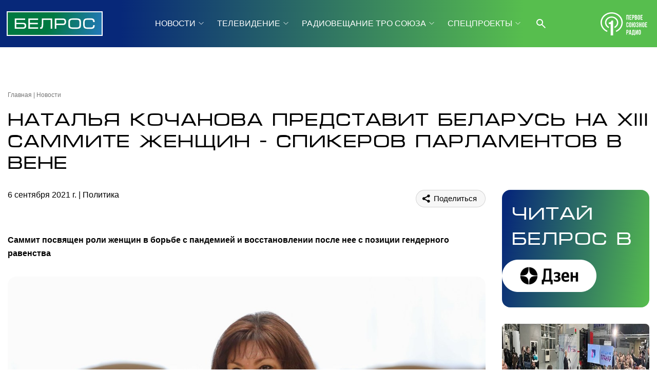

--- FILE ---
content_type: text/html; charset=UTF-8
request_url: https://belros.tv/news/politika/natalya-kochanova-predstavit-belarus-na-khiii-sammite-zhenshchin-spikerov-parlamentov-v-vene/
body_size: 10374
content:

<!DOCTYPE html>
<html lang="ru">
    <head>
        <link rel="icon" href="/local/templates/2024/favicon.ico" type="image/x-icon">
    
        <meta charset="UTF-8" />
        <meta http-equiv="X-UA-Compatible" content="IE=edge">
        <meta name="viewport" content="width=device-width">
        <link rel="stylesheet" href="/local/templates/2024/css/animate.css" type="text/css" />
        <link rel="stylesheet" href="/local/templates/2024/css/owl.carousel.css" type="text/css" />
        <link rel="stylesheet" href="/local/templates/2024/css/main.css?1.56" type="text/css" />

        <script src="/local/templates/2024/js/jquery.min.js"></script>
        <script src="/local/templates/2024/js/jquery-ui.js"></script> <!-- Календарь datepicker-->
        <script src="/local/templates/2024/js/owl.carousel.min.js"></script>
        <script src="/local/templates/2024/js/main.js?1.55"></script>

        <link rel="preconnect" href="https://fonts.googleapis.com">
        <link rel="preconnect" href="https://fonts.gstatic.com" crossorigin>
        <link rel="preconnect" href="https://fonts.googleapis.com/css2?family=Noto+Sans:ital,wght@0,100..900;1,100..900&display=swap" rel="stylesheet">

        <link href="https://vjs.zencdn.net/8.16.1/video-js.css" rel="stylesheet" />

        <meta http-equiv="Content-Type" content="text/html; charset=UTF-8" />
<script>if(!window.BX)window.BX={};if(!window.BX.message)window.BX.message=function(mess){if(typeof mess==='object'){for(let i in mess) {BX.message[i]=mess[i];} return true;}};</script>
<script>(window.BX||top.BX).message({"JS_CORE_LOADING":"Загрузка...","JS_CORE_NO_DATA":"- Нет данных -","JS_CORE_WINDOW_CLOSE":"Закрыть","JS_CORE_WINDOW_EXPAND":"Развернуть","JS_CORE_WINDOW_NARROW":"Свернуть в окно","JS_CORE_WINDOW_SAVE":"Сохранить","JS_CORE_WINDOW_CANCEL":"Отменить","JS_CORE_WINDOW_CONTINUE":"Продолжить","JS_CORE_H":"ч","JS_CORE_M":"м","JS_CORE_S":"с","JSADM_AI_HIDE_EXTRA":"Скрыть лишние","JSADM_AI_ALL_NOTIF":"Показать все","JSADM_AUTH_REQ":"Требуется авторизация!","JS_CORE_WINDOW_AUTH":"Войти","JS_CORE_IMAGE_FULL":"Полный размер"});</script>

<script src="/bitrix/js/main/core/core.min.js?1745998476225353"></script>

<script>BX.Runtime.registerExtension({"name":"main.core","namespace":"BX","loaded":true});</script>
<script>BX.setJSList(["\/bitrix\/js\/main\/core\/core_ajax.js","\/bitrix\/js\/main\/core\/core_promise.js","\/bitrix\/js\/main\/polyfill\/promise\/js\/promise.js","\/bitrix\/js\/main\/loadext\/loadext.js","\/bitrix\/js\/main\/loadext\/extension.js","\/bitrix\/js\/main\/polyfill\/promise\/js\/promise.js","\/bitrix\/js\/main\/polyfill\/find\/js\/find.js","\/bitrix\/js\/main\/polyfill\/includes\/js\/includes.js","\/bitrix\/js\/main\/polyfill\/matches\/js\/matches.js","\/bitrix\/js\/ui\/polyfill\/closest\/js\/closest.js","\/bitrix\/js\/main\/polyfill\/fill\/main.polyfill.fill.js","\/bitrix\/js\/main\/polyfill\/find\/js\/find.js","\/bitrix\/js\/main\/polyfill\/matches\/js\/matches.js","\/bitrix\/js\/main\/polyfill\/core\/dist\/polyfill.bundle.js","\/bitrix\/js\/main\/core\/core.js","\/bitrix\/js\/main\/polyfill\/intersectionobserver\/js\/intersectionobserver.js","\/bitrix\/js\/main\/lazyload\/dist\/lazyload.bundle.js","\/bitrix\/js\/main\/polyfill\/core\/dist\/polyfill.bundle.js","\/bitrix\/js\/main\/parambag\/dist\/parambag.bundle.js"]);
</script>
<script>BX.Runtime.registerExtension({"name":"pull.protobuf","namespace":"BX","loaded":true});</script>
<script>BX.Runtime.registerExtension({"name":"rest.client","namespace":"window","loaded":true});</script>
<script>(window.BX||top.BX).message({"pull_server_enabled":"N","pull_config_timestamp":0,"shared_worker_allowed":"Y","pull_guest_mode":"N","pull_guest_user_id":0,"pull_worker_mtime":1745998525});(window.BX||top.BX).message({"PULL_OLD_REVISION":"Для продолжения корректной работы с сайтом необходимо перезагрузить страницу."});</script>
<script>BX.Runtime.registerExtension({"name":"pull.client","namespace":"BX","loaded":true});</script>
<script>BX.Runtime.registerExtension({"name":"pull","namespace":"window","loaded":true});</script>
<script>(window.BX||top.BX).message({"LANGUAGE_ID":"ru","FORMAT_DATE":"DD.MM.YYYY","FORMAT_DATETIME":"DD.MM.YYYY HH:MI:SS","COOKIE_PREFIX":"BITRIX_SM","SERVER_TZ_OFFSET":"10800","UTF_MODE":"Y","SITE_ID":"s1","SITE_DIR":"\/","USER_ID":"","SERVER_TIME":1769869079,"USER_TZ_OFFSET":0,"USER_TZ_AUTO":"Y","bitrix_sessid":"ca804a0c6ccde2a3026619164a18acd9"});</script>


<script src="/bitrix/js/pull/protobuf/protobuf.min.js?166711792676433"></script>
<script src="/bitrix/js/pull/protobuf/model.min.js?166711792614190"></script>
<script src="/bitrix/js/rest/client/rest.client.min.js?16671179789240"></script>
<script src="/bitrix/js/pull/client/pull.client.min.js?174599852549849"></script>
<script>
					(function () {
						"use strict";

						var counter = function ()
						{
							var cookie = (function (name) {
								var parts = ("; " + document.cookie).split("; " + name + "=");
								if (parts.length == 2) {
									try {return JSON.parse(decodeURIComponent(parts.pop().split(";").shift()));}
									catch (e) {}
								}
							})("BITRIX_CONVERSION_CONTEXT_s1");

							if (cookie && cookie.EXPIRE >= BX.message("SERVER_TIME"))
								return;

							var request = new XMLHttpRequest();
							request.open("POST", "/bitrix/tools/conversion/ajax_counter.php", true);
							request.setRequestHeader("Content-type", "application/x-www-form-urlencoded");
							request.send(
								"SITE_ID="+encodeURIComponent("s1")+
								"&sessid="+encodeURIComponent(BX.bitrix_sessid())+
								"&HTTP_REFERER="+encodeURIComponent(document.referrer)
							);
						};

						if (window.frameRequestStart === true)
							BX.addCustomEvent("onFrameDataReceived", counter);
						else
							BX.ready(counter);
					})();
				</script>



<script>var _ba = _ba || []; _ba.push(["aid", "955ed72dfb6d181bf8a8104fd89a8b2a"]); _ba.push(["host", "belros.tv"]); (function() {var ba = document.createElement("script"); ba.type = "text/javascript"; ba.async = true;ba.src = (document.location.protocol == "https:" ? "https://" : "http://") + "bitrix.info/ba.js";var s = document.getElementsByTagName("script")[0];s.parentNode.insertBefore(ba, s);})();</script>


        <title> Наталья Кочанова представит Беларусь на ХIII Саммите женщин - спикеров парламентов в Вене</title>

        <meta content="/local/templates/2024/img/logo.png" property="og:image">

        <!-- Top.Mail.Ru counter -->
        <script type="text/javascript">
        var _tmr = window._tmr || (window._tmr = []);
        _tmr.push({id: "3423166", type: "pageView", start: (new Date()).getTime()});
        (function (d, w, id) {
          if (d.getElementById(id)) return;
          var ts = d.createElement("script"); ts.type = "text/javascript"; ts.async = true; ts.id = id;
          ts.src = "https://top-fwz1.mail.ru/js/code.js";
          var f = function () {var s = d.getElementsByTagName("script")[0]; s.parentNode.insertBefore(ts, s);};
          if (w.opera == "[object Opera]") { d.addEventListener("DOMContentLoaded", f, false); } else { f(); }
        })(document, window, "tmr-code");
        </script>
        <noscript><div><img src="https://top-fwz1.mail.ru/counter?id=3423166;js=na" style="position:absolute;left:-9999px;" alt="Top.Mail.Ru" /></div></noscript>
        <!-- /Top.Mail.Ru counter -->

        <!-- Yandex.Metrika counter -->
        <script type="text/javascript" >
            (function (d, w, c) {
                (w[c] = w[c] || []).push(function() {
                    try {
                        w.yaCounter53304916 = new Ya.Metrika({
                            id:53304916,
                            clickmap:true,
                            trackLinks:true,
                            accurateTrackBounce:true
                        });
                    } catch(e) { }
                });

                var n = d.getElementsByTagName("script")[0],
                    s = d.createElement("script"),
                    f = function () { n.parentNode.insertBefore(s, n); };
                s.type = "text/javascript";
                s.async = true;
                s.src = "https://mc.yandex.ru/metrika/watch.js";

                if (w.opera == "[object Opera]") {
                    d.addEventListener("DOMContentLoaded", f, false);
                } else { f(); }
            })(document, window, "yandex_metrika_callbacks");
        </script>
        <noscript><div><img src="https://mc.yandex.ru/watch/53304916" style="position:absolute; left:-9999px;" alt="" /></div></noscript>
        <!-- /Yandex.Metrika counter -->
    </head>
    <body class="">
                    <div class="page_wrapper flex between column">
                <div>
                <!-- Mobile burger menu -->
                <div class="burger-menu h100 fixed fadeInLeft animated" id="burger-menu">
                    <div class="burger-head flex between center">
                        <a class="title flex" href="javascript:void(0)">МЕНЮ</a>
                        <span class="flex header-burger-close"><img src="/local/templates/2024/i/header/header-burger-close.svg"></span>
                    </div>
                    <div class="burger-body anim">
                        <ul class="flex menu column f16">
            <li class="more ">
		<a class="" href="javascript:void(0)"  >НОВОСТИ</a>
        <ul class="flex column lists hide">
                    <li><a href="/news/">Новостная лента Союзного государства</a></li>
                    <li><a href="/about/us/">БелРос: о нас</a></li>
                </ul>
    </li>
            <li class="more ">
		<a class="" href="javascript:void(0)"  >ТЕЛЕВИДЕНИЕ</a>
        <ul class="flex column lists hide">
                    <li><a href="/tv/online-veschanie/">Прямой эфир</a></li>
                    <li><a href="/tv-guide/">Программа телепередач</a></li>
                    <li><a href="/tv/programs/">Программы</a></li>
                    <li><a href="/tv/anonce/">Анонсы программ</a></li>
                    <li><a href="/tv/mini/">Мини-форматы</a></li>
                    <li><a href="/tv/films/">Фильмы недели</a></li>
                </ul>
    </li>
            <li class="more ">
		<a class="" href="javascript:void(0)"  >РАДИОВЕЩАНИЕ ТРО СОЮЗА</a>
        <ul class="flex column lists hide">
                    <li><a href="/radio/kp/">Радио «Комсомольская правда»</a></li>
                    <li><a href="/radio/vgtrk/">ВГТРК</a></li>
                    <li><a href="/radio/govoritmoskva/">Радио «Говорит Москва»</a></li>
                    <li><a href="/radio/radio1/">Первый Национальный канал Белорусского радио</a></li>
                    <li><a href="/radio/radio/">Первое союзное радио</a></li>
                    <li><a href="/radio/programs/">Программы</a></li>
                </ul>
    </li>
            <li class="more ">
		<a class="" href="javascript:void(0)"  >СПЕЦПРОЕКТЫ</a>
        <ul class="flex column lists hide">
                    <li><a href="/special/section/documentary-films/">Документальные фильмы</a></li>
                    <li><a href="/special/section/reports/">Специальные репортажи</a></li>
                    <li><a href="/special/section/projects/">Спецпроекты</a></li>
                    <li><a href="/special/section/zaharovna_i_belyash/">Нейросериал "ЗАХАРОВНА И БЕЛЯШ"</a></li>
                    <li><a href="/special/section/archive/">Архив фильмов</a></li>
                </ul>
    </li>
            <li class="more ">
		<a class="" href="javascript:void(0)"  >О КОМПАНИИ</a>
        <ul class="flex column lists hide">
                    <li><a href="/about/">О компании</a></li>
                    <li><a href="/about/personal/">Команда канала</a></li>
                    <li><a href="/about/informaciya-o-nastroyke/">Информация о настройке телеканала</a></li>
                    <li><a href="/about/nagrady-telekanala/">Награды</a></li>
                    <li><a href="/about/konkursy-tendery/">Конкурсные закупки</a></li>
                    <li><a href="/about/dokumenty/">Лицензии телеканала</a></li>
                    <li><a href="/about/reklama/">Для рекламодателя</a></li>
                    <li><a href="/about/contacts/">Контакты и анкета для подключения</a></li>
            </ul>
    </li>
</ul>
                    </div>

                    <div class="socium flex row">
                                            <a href="https://rutube.ru/channel/23501830/" target="_blank"><img src="/local/templates/2024/i/header/r.svg" /></a>
                                            <a href="https://vk.com/belrostv" target="_blank"><img src="/local/templates/2024/i/header/vk.svg" /></a>
                                            <a href="https://youtube.com/@belros4.0" target="_blank"><img src="/local/templates/2024/i/header/yt.svg" /></a>
                                            <a href="https://t.me/belrostv/" target="_blank"><img src="/local/templates/2024/i/header/tg.svg" /></a>
                                            <a href="https://www.tiktok.com/@belros_tv" target="_blank"><img src="/local/templates/2024/i/header/tt.svg" /></a>
                                            <a href="https://dzen.ru/belros.tv?invite=1" target="_blank"><img src="/local/templates/2024/i/header/dwbb.svg" /></a>
                                        </div>
                </div>
                                <!-- Header -->
                <div class="headline_clear flex"></div>
                <div class="header w100 absolute linear-gradient-header">
                    <div class="wrapper">
                        <div class="flex between row center">
                            <div class="flex row center">
                                <span class="burger anim" id="burger"></span>
                                <a href="/" class="logo flex center"><img src="/local/templates/2024/i/header/logo.svg" /></a>
                            </div>

                            <div class="flex center pr25 row header-center">
                                <ul class="flex center header-menu row f16">
            <li class="more ">
        <a class="" href="/news/">НОВОСТИ</a>
        <ul class="flex column lists hide">
                    <li><a href="/news/">Новостная лента Союзного государства</a></li>
                    <li><a href="/about/us/">БелРос: о нас</a></li>
                </ul>
    </li>
            <li class="more ">
        <a class="" href="/tv/">ТЕЛЕВИДЕНИЕ</a>
        <ul class="flex column lists hide">
                    <li><a href="/tv/online-veschanie/">Прямой эфир</a></li>
                    <li><a href="/tv-guide/">Программа телепередач</a></li>
                    <li><a href="/tv/programs/">Программы</a></li>
                    <li><a href="/tv/anonce/">Анонсы программ</a></li>
                    <li><a href="/tv/mini/">Мини-форматы</a></li>
                    <li><a href="/tv/films/">Фильмы недели</a></li>
                </ul>
    </li>
            <li class="more ">
        <a class="" href="/radio/">РАДИОВЕЩАНИЕ ТРО СОЮЗА</a>
        <ul class="flex column lists hide">
                    <li><a href="/radio/kp/">Радио «Комсомольская правда»</a></li>
                    <li><a href="/radio/vgtrk/">ВГТРК</a></li>
                    <li><a href="/radio/govoritmoskva/">Радио «Говорит Москва»</a></li>
                    <li><a href="/radio/radio1/">Первый Национальный канал Белорусского радио</a></li>
                    <li><a href="/radio/radio/">Первое союзное радио</a></li>
                    <li><a href="/radio/programs/">Программы</a></li>
                </ul>
    </li>
            <li class="more ">
        <a class="" href="/special/">СПЕЦПРОЕКТЫ</a>
        <ul class="flex column lists hide">
                    <li><a href="/special/section/documentary-films/">Документальные фильмы</a></li>
                    <li><a href="/special/section/reports/">Специальные репортажи</a></li>
                    <li><a href="/special/section/projects/">Спецпроекты</a></li>
                    <li><a href="/special/section/zaharovna_i_belyash/">Нейросериал "ЗАХАРОВНА И БЕЛЯШ"</a></li>
                    <li><a href="/special/section/archive/">Архив фильмов</a></li>
                </ul>
    </li>
            <li class="more ">
        <a class="" href="/about/">О КОМПАНИИ</a>
        <ul class="flex column lists hide">
                    <li><a href="/about/">О компании</a></li>
                    <li><a href="/about/personal/">Команда канала</a></li>
                    <li><a href="/about/informaciya-o-nastroyke/">Информация о настройке телеканала</a></li>
                    <li><a href="/about/nagrady-telekanala/">Награды</a></li>
                    <li><a href="/about/konkursy-tendery/">Конкурсные закупки</a></li>
                    <li><a href="/about/dokumenty/">Лицензии телеканала</a></li>
                    <li><a href="/about/reklama/">Для рекламодателя</a></li>
                    <li><a href="/about/contacts/">Контакты и анкета для подключения</a></li>
            </ul>
    </li>
    <li class="search">
        <span onclick="header_search()"><img src="/local/templates/2024/i/header/header-search.svg"></span>
        <form action="/search/" id="header-search" class="flex column asbolute hide search-click">
            <input class="search-click" type="text" placeholder=" Поиск по сайту" name="q">
            <button class="search-click" type="submit"><img class="search-click"
                    src="/local/templates/2024/i/header/header-search-black.svg"></button>
        </form>
    </li>
</ul>
                            </div>

                            <div class="flex row center">
                                <span class="radio-play logo-radio flex center"><img
                                        src="/local/templates/2024/i/header/logo-radio.svg" /></span>
                                <span class="search search-mobile flex row">
                                    <form action="/search/" id="header-search-mobile"
                                        class="flex column asbolute hide search-click">
                                        <input class="search-click" type="text" placeholder=" Поиск по сайту" name="q">
                                        <button class="search-click header-search-close" onclick="header_search_mobile_closes()"
                                            type="button"><img class="search-click"
                                                src="/local/templates/2024/i/header/header-search-close.svg"></button>
                                        <input class="hide" type="submit">
                                    </form>
                                    <span class="btn-search-mobile" onclick="header_search_mobile()"><img
                                            src="/local/templates/2024/i/header/header-search.svg"></span>
                                </span>
                            </div>
                        </div>
                    </div>
                </div>

                <div class="content">

<div class="wrapper flex column">

    
<div class="r-block flex column desktop">
    <div class="owl-carousel" id="slider-through-desktop">
            </div>
</div>

<script>
    $('#slider-through-desktop').owlCarousel({
        loop:true,
        margin:10,
        nav:true,
        dots:false,
        autoplay:true,
        autoplayTimeout:5000,
        items:1,
        smartSpeed:500,
    });
</script>    
<div class="r-block flex column mobile hide">
    <div class="owl-carousel" id="slider-through-mobile">
            </div>
</div>

<script>
    $('#slider-through-mobile').owlCarousel({
        loop:true,
        margin:10,
        nav:true,
        dots:false,
        autoplay:true,
        autoplayTimeout:5000,
        items:1,
        smartSpeed:500,
    });
</script>    
    <ul class="breadcrumbs flex row f12 mb17"><li><a href="/">Главная</a></li><li><a href="/news/">Новости</a></li></ul>
    <h1 class="mb32 article-h1"> Наталья Кочанова представит Беларусь на ХIII Саммите женщин - спикеров парламентов в Вене</h1>

    
    <div class="flex row w100 f16 article between">
        <div class="flex column left">
            <div class="toolbar flex row between w100 mb32">
                <div class="time">
                    <time datetime="2021-09-06T12:15:52+03:00">6 сентября 2021 г.</time>
                    <a href="/news/politika/" class="thblue category-link">Политика</a>
                                </div>
                <div class="relative">
                    <span class="shared-article mr15 thblue">
                        <script src="https://yastatic.net/share2/share.js"></script>
                        <script src="https://yastatic.net/share2/share.js"></script>
                        <div class="ya-share2" data-curtain data-shape="round" data-color-scheme="whiteblack" data-limit="0" data-more-button-type="long" data-services="vkontakte,odnoklassniki,telegram,whatsapp,viber"></div>   
                    </span>
                </div>
            </div>
            <div class="article-text">
                <b><p>Саммит посвящен роли женщин в борьбе с пандемией и восстановлении после нее с позиции гендерного равенства</p></b>
                <span class="img"><img alt=" Наталья Кочанова представит Беларусь на ХIII Саммите женщин - спикеров парламентов в Вене" src="/upload/iblock/3fc/3fc7c0fab2624cba705f021e2b2b0a56.jpg"></span><p><i>Фото: Оксана Манчук/БЕЛТА</i></p><p style="text-align: justify;">
	Председатель Совета Республики Наталья Кочанова представит Беларусь на ХIII Саммите женщин - спикеров парламентов в Вене, сообщает <a href="https://www.belta.by/society/view/kochanova-predstavit-belarus-na-hiii-sammite-zhenschin-spikerov-parlamentov-v-vene-458477-2021/">БелТА</a> со ссылкой на пресс-службу верхней палаты парламента.<br>
 <br>
	 Саммит начинается сегодня, посвящен он роли женщин в борьбе с пандемией и восстановлении после нее с позиции гендерного равенства.<br>
 <br>
	 Наталья Кочанова направила обращение к участникам Саммита женщин - спикеров парламентов. Она отметила, что в Беларуси за время борьбы с пандемией накоплен ценный опыт, реализуется комплекс санитарных и медицинских мероприятий по лечению людей и противодействию распространению COVID-инфекции.<br>
 <br>
	 "Для обеспечения безопасности врачей и населения организовано собственное производство средств индивидуальной защиты. Отработана логистика лечения и наблюдения более легких пациентов на дому. Тяжелых - в больницах. Создана система санаториев для реабилитации пациентов. Организовано производство вакцины "Спутник V" на белорусских предприятиях. Активно ведется вакцинирование нашего населения", - отметила председатель Совета Республики.
</p>                
            </div>
            <div class="block-tags flex row wrap mb55 scrollbar-horz"><a href="/news/?tags[]=%D0%A1%D0%BE%D0%B2%D0%B5%D1%82+%D0%A0%D0%B5%D1%81%D0%BF%D1%83%D0%B1%D0%BB%D0%B8%D0%BA%D0%B8">Совет Республики</a><a href="/news/?tags[]=%D0%A1%D0%B0%D0%BC%D0%BC%D0%B8%D1%82+%D0%96%D0%B5%D0%BD%D1%89%D0%B8%D0%BD">Саммит Женщин</a><a href="/news/?tags[]=%D0%9A%D0%BE%D1%87%D0%B0%D0%BD%D0%BE%D0%B2%D0%B0">Кочанова</a><a href="/news/?tags[]=%D0%9D%D0%B0%D1%82%D0%B0%D0%BB%D1%8C%D1%8F+%D0%9A%D0%BE%D1%87%D0%B0%D0%BD%D0%BE%D0%B2%D0%B0">Наталья Кочанова</a></div>
                
                    </div>
                <div class="flex column right">
            <div href="#" class="read-belros flex column w100 mb32">
                <span class="h1">Читай<br> БелРос в</span>
                <a href="https://dzen.ru/belros.tv" target="_blank" class="flex row jend mr32"><img src="/local/templates/2024/i/other/dzwr.png"></a>
            </div>
            <div class="block-news partners-news flex row between wrap ">
                            <div class="item mb32">
                    <a href="/news/politika/belarusi-v-sfere-mikroelektronnoy-promyshlennosti-nado-i-dalee-bezhat-na-polshaga-vperedi-i-vydavat-/"><span class="img flex center"><img src="/upload/iblock/13c/bkl39sjkdjbkdm9fmihzth7sbv003dv4.jpg" alt="Беларуси в сфере микроэлектронной промышленности надо и далее &quot;бежать на полшага впереди и выдавать продукцию, востребованную во всем мире"></span></a>
                    <div class="flex column gray">
                        <div class="f12 itm-head flex row tdarkgray p17 pt15 pb0">
                            <time datetime="1970-01-01T03:00:00+03:00">30 января 2026 г.</time>
                            <a href="/news/politika/" class="">Политика</a>
                        </div>
                        <a class="b f16 p17 pt0 pb10" href="/news/politika/belarusi-v-sfere-mikroelektronnoy-promyshlennosti-nado-i-dalee-bezhat-na-polshaga-vperedi-i-vydavat-/">Беларуси в сфере микроэлектронной промышленности надо и далее &quot;бежать на полшага впереди и выдавать продукцию, востребованную во всем мире</a>
                    </div>
                </div>
                            <div class="item mb32">
                    <a href="/news/politika/soveshchanie-u-prezidenta-belarusi/"><span class="img flex center"><img src="/upload/iblock/6a9/b7pb7e0ex20i8q8hsww1knv3jnv6kqpv.png" alt="Совещание у Президента Беларуси"></span></a>
                    <div class="flex column gray">
                        <div class="f12 itm-head flex row tdarkgray p17 pt15 pb0">
                            <time datetime="1970-01-01T03:00:00+03:00">29 января 2026 г.</time>
                            <a href="/news/politika/" class="">Политика</a>
                        </div>
                        <a class="b f16 p17 pt0 pb10" href="/news/politika/soveshchanie-u-prezidenta-belarusi/">Совещание у Президента Беларуси</a>
                    </div>
                </div>
                            <div class="item mb32">
                    <a href="/news/politika/v-soyuznom-gosudarstve-rabotayut-nad-metodikoy-otsenki-effektivnosti-nauchno-tekhnicheskikh-programm/"><span class="img flex center"><img src="/upload/iblock/f3a/4qu0zowuwnhaognc93zcbdzystr5d3q6.jpg" alt="В Союзном государстве работают над методикой оценки эффективности научно-технических программ СГ "></span></a>
                    <div class="flex column gray">
                        <div class="f12 itm-head flex row tdarkgray p17 pt15 pb0">
                            <time datetime="1970-01-01T03:00:00+03:00">29 января 2026 г.</time>
                            <a href="/news/politika/" class="">Политика</a>
                        </div>
                        <a class="b f16 p17 pt0 pb10" href="/news/politika/v-soyuznom-gosudarstve-rabotayut-nad-metodikoy-otsenki-effektivnosti-nauchno-tekhnicheskikh-programm/">В Союзном государстве работают над методикой оценки эффективности научно-технических программ СГ </a>
                    </div>
                </div>
                            <div class="item mb32">
                    <a href="/news/politika/gossekretar-sovbeza-dolozhil-aleksandru-lukashenko-o-khode-masshtabnoy-proverki-vs-belarusi-/"><span class="img flex center"><img src="/upload/iblock/185/vfl3ur0xk8a5tx72ud8jkyt68p0adl05.jpg" alt="Госсекретарь Совбеза доложил Александру Лукашенко о ходе масштабной проверки ВС Беларуси "></span></a>
                    <div class="flex column gray">
                        <div class="f12 itm-head flex row tdarkgray p17 pt15 pb0">
                            <time datetime="1970-01-01T03:00:00+03:00">29 января 2026 г.</time>
                            <a href="/news/politika/" class="">Политика</a>
                        </div>
                        <a class="b f16 p17 pt0 pb10" href="/news/politika/gossekretar-sovbeza-dolozhil-aleksandru-lukashenko-o-khode-masshtabnoy-proverki-vs-belarusi-/">Госсекретарь Совбеза доложил Александру Лукашенко о ходе масштабной проверки ВС Беларуси </a>
                    </div>
                </div>
                        </div>
        </div>
            </div>
</div>            </div><!-- class="content" -->
        </div>
        <!-- footer -->
        <div class="footer w100 linear-gradient-header">
            <div class="wrapper">
                <div class="flex footer-head row center">
                    <div class="flex logo-blok row center">
                        <span class="burger anim" id="burger"></span>
                        <a href="/" class="logo flex center"><img src="/local/templates/2024/i/header/logo.svg" /></a>
                    </div>

                    <div class="flex center pr25 row header-center">
                        <ul class="flex center header-menu row f16">
            <li class="more ">
        <a class="" href="/news/">НОВОСТИ</a>
        <ul class="flex column lists hide">
                    <li><a href="/news/">Новостная лента Союзного государства</a></li>
                    <li><a href="/about/us/">БелРос: о нас</a></li>
                </ul>
    </li>
            <li class="more ">
        <a class="" href="/tv/">ТЕЛЕВИДЕНИЕ</a>
        <ul class="flex column lists hide">
                    <li><a href="/tv/online-veschanie/">Прямой эфир</a></li>
                    <li><a href="/tv-guide/">Программа телепередач</a></li>
                    <li><a href="/tv/programs/">Программы</a></li>
                    <li><a href="/tv/anonce/">Анонсы программ</a></li>
                    <li><a href="/tv/mini/">Мини-форматы</a></li>
                    <li><a href="/tv/films/">Фильмы недели</a></li>
                </ul>
    </li>
            <li class="more ">
        <a class="" href="/radio/">РАДИОВЕЩАНИЕ ТРО СОЮЗА</a>
        <ul class="flex column lists hide">
                    <li><a href="/radio/kp/">Радио «Комсомольская правда»</a></li>
                    <li><a href="/radio/vgtrk/">ВГТРК</a></li>
                    <li><a href="/radio/govoritmoskva/">Радио «Говорит Москва»</a></li>
                    <li><a href="/radio/radio1/">Первый Национальный канал Белорусского радио</a></li>
                    <li><a href="/radio/radio/">Первое союзное радио</a></li>
                    <li><a href="/radio/programs/">Программы</a></li>
                </ul>
    </li>
            <li class="more ">
        <a class="" href="/special/">СПЕЦПРОЕКТЫ</a>
        <ul class="flex column lists hide">
                    <li><a href="/special/section/documentary-films/">Документальные фильмы</a></li>
                    <li><a href="/special/section/reports/">Специальные репортажи</a></li>
                    <li><a href="/special/section/projects/">Спецпроекты</a></li>
                    <li><a href="/special/section/zaharovna_i_belyash/">Нейросериал "ЗАХАРОВНА И БЕЛЯШ"</a></li>
                    <li><a href="/special/section/archive/">Архив фильмов</a></li>
                </ul>
    </li>
            <li class="more ">
        <a class="" href="/about/">О КОМПАНИИ</a>
        <ul class="flex column lists hide">
                    <li><a href="/about/">О компании</a></li>
                    <li><a href="/about/personal/">Команда канала</a></li>
                    <li><a href="/about/informaciya-o-nastroyke/">Информация о настройке телеканала</a></li>
                    <li><a href="/about/nagrady-telekanala/">Награды</a></li>
                    <li><a href="/about/konkursy-tendery/">Конкурсные закупки</a></li>
                    <li><a href="/about/dokumenty/">Лицензии телеканала</a></li>
                    <li><a href="/about/reklama/">Для рекламодателя</a></li>
                    <li><a href="/about/contacts/">Контакты и анкета для подключения</a></li>
            </ul>
    </li>
</ul>
                    </div>
                </div>

                <div class="footer-body between flex row fwhite f12 pb32">
                    <div class="flex column">
                        <p class="pb20">Сетевое издание "БелРос" зарегистрировано в Федеральной службе по надзору в сфере связи,
                            информационных технологий и массовых коммуникаций (Роскомнадзор) 13 июля 2018 г. Свидетельство о
                            регистрации Эл № ФС77-73232.</p>
                        <div class="flex row center a16">
                            <!--LiveInternet counter-->
                            <a href="//www.liveinternet.ru/click" target="_blank">
                                <img id="licnt0F51" width="31" height="31" style="border:0" title="LiveInternet"
                                    src="[data-uri]"
                                    alt="" /></a>
                            <script>(function (d, s) {
                                    d.getElementById("licnt0F51").src =
                                        "//counter.yadro.ru/hit?t44.13;r" + escape(d.referrer) +
                                        ((typeof (s) == "undefined") ? "" : ";s" + s.width + "*" + s.height + "*" +
                                            (s.colorDepth ? s.colorDepth : s.pixelDepth)) + ";u" + escape(d.URL) +
                                        ";h" + escape(d.title.substring(0, 150)) + ";" + Math.random()
                                })
                                    (document, screen)</script>
                            <!--/LiveInternet-->
                            <img class="ml20" src="/local/templates/2024/i/header/a16.svg" />
                        </div>
                    </div>
                    <div class="flex column">
                        <p class="pb17">Учредитель и издатель: Государственное учреждение "Телерадиовещательная организация
                            Союзного государства".<br>
                            Главный редактор - Золотова Е.А.<br>
                            Адрес электронной почты редакции: tro_soyuz@mail.ru<br>
                            Телефон ТРО Союза: +7 (495) 637-65-09</p>
                        <p>®️ Публикация на правах рекламы</p>
                    </div>
                    <div class="socium flex">
                        <div class=" flex row ">
                                                    <a href="https://rutube.ru/channel/23501830/" target="_blank"><img src="/local/templates/2024/i/header/rw.svg" /></a>
                                                    <a href="https://vk.com/belrostv" target="_blank"><img src="/local/templates/2024/i/header/vkw.svg" /></a>
                                                    <a href="https://youtube.com/@belros4.0" target="_blank"><img src="/local/templates/2024/i/header/ytw.svg" /></a>
                                                    <a href="https://t.me/belrostv/" target="_blank"><img src="/local/templates/2024/i/header/tgw.svg" /></a>
                                                    <a href="https://www.tiktok.com/@belros_tv" target="_blank"><img src="/local/templates/2024/i/header/ttw.svg" /></a>
                                                    <a href="https://dzen.ru/belros.tv?invite=1" target="_blank"><img src="/local/templates/2024/i/header/dwbbw.svg" /></a>
                                                </div>
                    </div>
                </div>
            </div>
        </div>
    </div>

    <!-- Костыль можно удалить, нужен для сборки html (include) -->
    <!--    
    <div id="maket" style="background:url('maket/index-m.png') center 0 no-repeat;opacity:0.5;top:76px;z-index:520;pointer-events:none;position: absolute;margin: 0 auto;width:100%;height:10000px"></div>
    <span onclick="o(50);" style="opacity:0.3;z-index:9999;position: fixed;top:0;right:0;width:20px;height:20px;background: green;"></span>
    <script>function getcookie(a) {var b = new RegExp(a+'=([^;]){1,}');var c = b.exec(document.cookie);if(c) c = c[0].split('=');else return 0;return c[1] ? c[1] : 0;}var id = $('#maket'); $(document).ready(function () { var o=getcookie('o'); id.css('opacity', o / 100);});function o(step){var o=getcookie('o');(o==100)?o=0:o=parseInt(o)+step;document.cookie = 'o='+o;id.css('opacity', o / 100);}</script>
    -->
    <script src="/local/templates/2024/js/includehtml.js"></script>
    <script>includeHTML();</script>
    <script>if(location.search.split('night=')[1]){$('body').addClass('night');}</script>
</body>

</html>

--- FILE ---
content_type: image/svg+xml
request_url: https://belros.tv/local/templates/2024/i/header/header-search-black.svg
body_size: 319
content:
<svg width="24" height="24" viewBox="0 0 24 24" fill="none" xmlns="http://www.w3.org/2000/svg">
<path d="M19.6 21L13.3 14.7C12.8 15.1 12.225 15.4167 11.575 15.65C10.925 15.8833 10.2333 16 9.5 16C7.68333 16 6.146 15.3707 4.888 14.112C3.63 12.8533 3.00067 11.316 3 9.5C3 7.68333 3.62933 6.146 4.888 4.888C6.14667 3.63 7.684 3.00067 9.5 3C11.3167 3 12.854 3.62933 14.112 4.888C15.37 6.14667 15.9993 7.684 16 9.5C16 10.2333 15.8833 10.925 15.65 11.575C15.4167 12.225 15.1 12.8 14.7 13.3L21 19.6L19.6 21ZM9.5 14C10.75 14 11.8127 13.5623 12.688 12.687C13.5633 11.8117 14.0007 10.7493 14 9.5C14 8.25 13.5623 7.18733 12.687 6.312C11.8117 5.43667 10.7493 4.99933 9.5 5C8.25 5 7.18733 5.43767 6.312 6.313C5.43667 7.18833 4.99933 8.25067 5 9.5C5 10.75 5.43767 11.8127 6.313 12.688C7.18833 13.5633 8.25067 14.0007 9.5 14Z" fill="black"/>
</svg>


--- FILE ---
content_type: image/svg+xml
request_url: https://belros.tv/local/templates/2024/i/header/r.svg
body_size: 184
content:
<svg width="19" height="15" viewBox="0 0 19 15" fill="none" xmlns="http://www.w3.org/2000/svg">
<path d="M0.84 0.16H10.24C12.5067 0.16 14.18 0.513333 15.26 1.22C16.3533 1.92667 16.9 3 16.9 4.44C16.9 5.58667 16.5267 6.52 15.78 7.24C15.0467 7.94667 13.9667 8.42667 12.54 8.68L18.02 14.5H14.22L8.96 8.88H4.18V14.5H0.84V0.16ZM9.68 7.18C11.08 7.18 12.1 6.96 12.74 6.52C13.38 6.06667 13.7 5.37333 13.7 4.44C13.7 3.53333 13.3733 2.88 12.72 2.48C12.0667 2.08 11.1 1.88 9.82 1.88H4.18V7.18H9.68Z" fill="#303088"/>
</svg>


--- FILE ---
content_type: image/svg+xml
request_url: https://belros.tv/local/templates/2024/i/header/dwbbw.svg
body_size: 608
content:
<svg xmlns="http://www.w3.org/2000/svg" xmlns:xlink="http://www.w3.org/1999/xlink" viewBox="0,0,256,256" width="28px" height="28px"><g transform="translate(5.12,5.12) scale(0.96,0.96)"><g fill="#ffffff" fill-rule="nonzero" stroke="none" stroke-width="1" stroke-linecap="butt" stroke-linejoin="miter" stroke-miterlimit="10" stroke-dasharray="" stroke-dashoffset="0" font-family="none" font-weight="none" font-size="none" text-anchor="none" style="mix-blend-mode: normal"><g transform="scale(5.12,5.12)"><path d="M46.894,23.986c0.004,0 0.007,0 0.011,0c0.279,0 0.545,-0.117 0.734,-0.322c0.192,-0.208 0.287,-0.487 0.262,-0.769c-1.004,-11.043 -9.747,-19.789 -20.791,-20.795c-0.28,-0.022 -0.562,0.069 -0.77,0.262c-0.208,0.192 -0.324,0.463 -0.321,0.746c0.174,14.676 2.11,20.673 20.875,20.878zM46.894,26.014c-18.765,0.205 -20.7,6.202 -20.874,20.878c-0.003,0.283 0.113,0.554 0.321,0.746c0.186,0.171 0.429,0.266 0.679,0.266c0.03,0 0.061,-0.001 0.091,-0.004c11.044,-1.006 19.787,-9.751 20.79,-20.795c0.025,-0.282 -0.069,-0.561 -0.262,-0.769c-0.193,-0.208 -0.462,-0.311 -0.745,-0.322zM22.823,2.105c-11.009,1.035 -19.724,9.779 -20.723,20.792c-0.025,0.282 0.069,0.561 0.262,0.769c0.189,0.205 0.456,0.321 0.734,0.321c0.004,0 0.008,0 0.012,0c18.703,-0.215 20.634,-6.209 20.81,-20.875c0.003,-0.283 -0.114,-0.555 -0.322,-0.747c-0.21,-0.192 -0.491,-0.286 -0.773,-0.26zM3.107,26.013c-0.311,-0.035 -0.555,0.113 -0.746,0.321c-0.192,0.208 -0.287,0.487 -0.262,0.769c0.999,11.013 9.715,19.757 20.724,20.792c0.031,0.003 0.063,0.004 0.094,0.004c0.25,0 0.492,-0.094 0.678,-0.265c0.208,-0.192 0.325,-0.464 0.322,-0.747c-0.176,-14.665 -2.106,-20.659 -20.81,-20.874z"></path></g></g></g></svg>